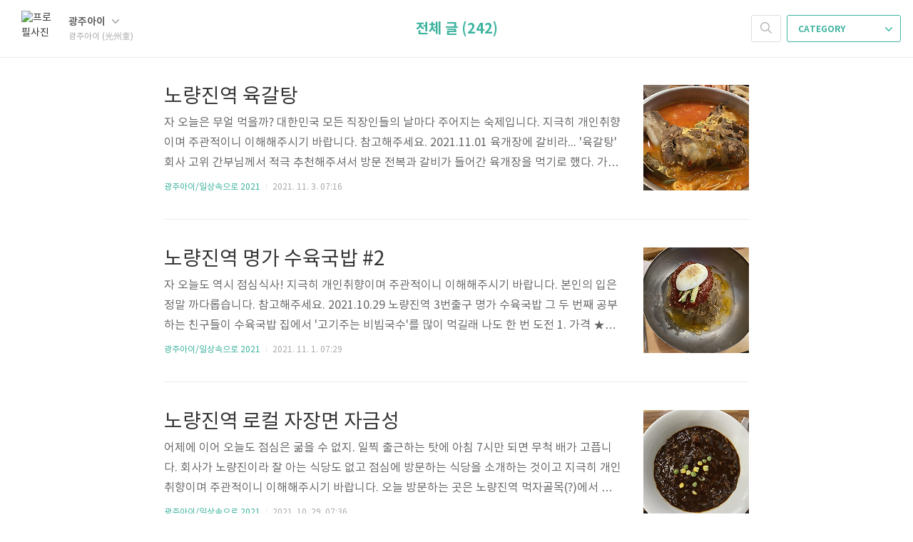

--- FILE ---
content_type: text/html;charset=UTF-8
request_url: https://hanssomi.kr/?page=3
body_size: 33276
content:
<!doctype html>
<html lang="ko">

                                                                <head>
                <script type="text/javascript">if (!window.T) { window.T = {} }
window.T.config = {"TOP_SSL_URL":"https://www.tistory.com","PREVIEW":false,"ROLE":"guest","PREV_PAGE":"","NEXT_PAGE":"","BLOG":{"id":10358,"name":"chmod777","title":"광주아이 (光州童)","isDormancy":false,"nickName":"광주아이","status":"open","profileStatus":"normal"},"NEED_COMMENT_LOGIN":false,"COMMENT_LOGIN_CONFIRM_MESSAGE":"","LOGIN_URL":"https://www.tistory.com/auth/login/?redirectUrl=https://hanssomi.kr/","DEFAULT_URL":"https://hanssomi.kr","USER":{"name":null,"homepage":null,"id":0,"profileImage":null},"SUBSCRIPTION":{"status":"none","isConnected":false,"isPending":false,"isWait":false,"isProcessing":false,"isNone":true},"IS_LOGIN":false,"HAS_BLOG":false,"IS_SUPPORT":false,"IS_SCRAPABLE":false,"TOP_URL":"http://www.tistory.com","JOIN_URL":"https://www.tistory.com/member/join","PHASE":"prod","ROLE_GROUP":"visitor"};
window.T.entryInfo = null;
window.appInfo = {"domain":"tistory.com","topUrl":"https://www.tistory.com","loginUrl":"https://www.tistory.com/auth/login","logoutUrl":"https://www.tistory.com/auth/logout"};
window.initData = {};

window.TistoryBlog = {
    basePath: "",
    url: "https://hanssomi.kr",
    tistoryUrl: "https://chmod777.tistory.com",
    manageUrl: "https://chmod777.tistory.com/manage",
    token: "MxPv3iTLIZ8Jf6lbFLWnTBPjSvFKsws11xINKX6HuJP0rQUz2C0GFUhINOmThMCl"
};
var servicePath = "";
var blogURL = "";</script>

                
                
                        <!-- BusinessLicenseInfo - START -->
        
            <link href="https://tistory1.daumcdn.net/tistory_admin/userblog/userblog-7c7a62cfef2026f12ec313f0ebcc6daafb4361d7/static/plugin/BusinessLicenseInfo/style.css" rel="stylesheet" type="text/css"/>

            <script>function switchFold(entryId) {
    var businessLayer = document.getElementById("businessInfoLayer_" + entryId);

    if (businessLayer) {
        if (businessLayer.className.indexOf("unfold_license") > 0) {
            businessLayer.className = "business_license_layer";
        } else {
            businessLayer.className = "business_license_layer unfold_license";
        }
    }
}
</script>

        
        <!-- BusinessLicenseInfo - END -->
        <!-- CommentCaptcha - START -->
        <link href="https://tistory1.daumcdn.net/tistory_admin/userblog/userblog-7c7a62cfef2026f12ec313f0ebcc6daafb4361d7/static/plugin/CommentCaptcha/style.css" rel="stylesheet" type="text/css"/>
<script type="text/javascript">var needCommentCaptcha = true;
var commentCaptchaType = 'bottom';</script>

        <!-- CommentCaptcha - END -->

<!-- System - START -->

<!-- System - END -->

        <!-- TistoryProfileLayer - START -->
        <link href="https://tistory1.daumcdn.net/tistory_admin/userblog/userblog-7c7a62cfef2026f12ec313f0ebcc6daafb4361d7/static/plugin/TistoryProfileLayer/style.css" rel="stylesheet" type="text/css"/>
<script type="text/javascript" src="https://tistory1.daumcdn.net/tistory_admin/userblog/userblog-7c7a62cfef2026f12ec313f0ebcc6daafb4361d7/static/plugin/TistoryProfileLayer/script.js"></script>

        <!-- TistoryProfileLayer - END -->

                
                <meta http-equiv="X-UA-Compatible" content="IE=Edge">
<meta name="format-detection" content="telephone=no">
<script src="//t1.daumcdn.net/tistory_admin/lib/jquery/jquery-3.5.1.min.js" integrity="sha256-9/aliU8dGd2tb6OSsuzixeV4y/faTqgFtohetphbbj0=" crossorigin="anonymous"></script>
<script type="text/javascript" src="//t1.daumcdn.net/tiara/js/v1/tiara-1.2.0.min.js"></script><meta name="referrer" content="always"/>
<meta name="google-adsense-platform-account" content="ca-host-pub-9691043933427338"/>
<meta name="google-adsense-platform-domain" content="tistory.com"/>
<meta name="description" content="광주아이"/>

    <!-- BEGIN OPENGRAPH -->
    <meta property="og:type" content="website"/>
<meta property="og:url" content="https://hanssomi.kr"/>
<meta property="og:site_name" content="광주아이 (光州童)"/>
<meta property="og:title" content="광주아이 (光州童)"/>
<meta property="og:description" content="광주아이"/>
<meta property="og:image" content="https://img1.daumcdn.net/thumb/R800x0/?scode=mtistory2&fname=https%3A%2F%2Ft1.daumcdn.net%2Fcfile%2Ftistory%2F233F8D4A5538BE6121"/>
<meta property="og:article:author" content="'광주아이'"/>
    <!-- END OPENGRAPH -->

    <!-- BEGIN TWITTERCARD -->
    <meta name="twitter:card" content="summary_large_image"/>
<meta name="twitter:site" content="@TISTORY"/>
<meta name="twitter:title" content="광주아이 (光州童)"/>
<meta name="twitter:description" content="광주아이"/>
<meta property="twitter:image" content="https://img1.daumcdn.net/thumb/R800x0/?scode=mtistory2&fname=https%3A%2F%2Ft1.daumcdn.net%2Fcfile%2Ftistory%2F233F8D4A5538BE6121"/>
    <!-- END TWITTERCARD -->
<script type="module" src="https://tistory1.daumcdn.net/tistory_admin/userblog/userblog-7c7a62cfef2026f12ec313f0ebcc6daafb4361d7/static/pc/dist/index.js" defer=""></script>
<script type="text/javascript" src="https://tistory1.daumcdn.net/tistory_admin/userblog/userblog-7c7a62cfef2026f12ec313f0ebcc6daafb4361d7/static/pc/dist/index-legacy.js" defer="" nomodule="true"></script>
<script type="text/javascript" src="https://tistory1.daumcdn.net/tistory_admin/userblog/userblog-7c7a62cfef2026f12ec313f0ebcc6daafb4361d7/static/pc/dist/polyfills-legacy.js" defer="" nomodule="true"></script>
<link rel="icon" sizes="any" href="https://t1.daumcdn.net/tistory_admin/favicon/tistory_favicon_32x32.ico"/>
<link rel="icon" type="image/svg+xml" href="https://t1.daumcdn.net/tistory_admin/top_v2/bi-tistory-favicon.svg"/>
<link rel="apple-touch-icon" href="https://t1.daumcdn.net/tistory_admin/top_v2/tistory-apple-touch-favicon.png"/>
<link rel="stylesheet" type="text/css" href="https://t1.daumcdn.net/tistory_admin/www/style/font.css"/>
<link rel="stylesheet" type="text/css" href="https://tistory1.daumcdn.net/tistory_admin/userblog/userblog-7c7a62cfef2026f12ec313f0ebcc6daafb4361d7/static/style/content.css"/>
<link rel="stylesheet" type="text/css" href="https://tistory1.daumcdn.net/tistory_admin/userblog/userblog-7c7a62cfef2026f12ec313f0ebcc6daafb4361d7/static/pc/dist/index.css"/>
<script type="text/javascript">(function() {
    var tjQuery = jQuery.noConflict(true);
    window.tjQuery = tjQuery;
    window.orgjQuery = window.jQuery; window.jQuery = tjQuery;
    window.jQuery = window.orgjQuery; delete window.orgjQuery;
})()</script>
<script type="text/javascript" src="https://tistory1.daumcdn.net/tistory_admin/userblog/userblog-7c7a62cfef2026f12ec313f0ebcc6daafb4361d7/static/script/base.js"></script>
<script type="text/javascript" src="//developers.kakao.com/sdk/js/kakao.min.js"></script>

                
	<meta charset="UTF-8">
	<meta name="viewport" content="user-scalable=no, initial-scale=1.0, maximum-scale=1.0, minimum-scale=1.0, width=device-width">
	<meta name="naver-site-verification" content="775f58140c5d9a1c4523e5c1f8d6087706dc5ec9"/>
	<title>광주아이 (光州童)</title>
	<link rel="alternate" type="application/rss+xml" title="광주아이 (光州童)" href="https://chmod777.tistory.com/rss" />

	<link rel="stylesheet" href="https://tistory1.daumcdn.net/tistory/10358/skin/style.css?_version_=1490696769">
	<link rel="stylesheet" href="https://tistory1.daumcdn.net/tistory/10358/skin/images/font.css?_version_=1490696769">

	<!--[if lt IE 9]>
    <script src="https://ajax.googleapis.com/ajax/libs/jquery/1.11.3/jquery.min.js"></script>
	<![endif]-->
	<!--[if gte IE 9]><!-->
	<script src="https://ajax.googleapis.com/ajax/libs/jquery/2.1.4/jquery.min.js"></script>
	<!--<![endif]-->

                
                
                <link rel="stylesheet" type="text/css" href="https://tistory1.daumcdn.net/tistory_admin/userblog/userblog-7c7a62cfef2026f12ec313f0ebcc6daafb4361d7/static/style/revenue.css"/>
<link rel="canonical" href="https://hanssomi.kr"/>

<!-- BEGIN STRUCTURED_DATA -->
<script type="application/ld+json">
    {"@context":"http://schema.org","@type":"WebSite","url":"/","potentialAction":{"@type":"SearchAction","target":"/search/{search_term_string}","query-input":"required name=search_term_string"}}
</script>
<!-- END STRUCTURED_DATA -->
<link rel="stylesheet" type="text/css" href="https://tistory1.daumcdn.net/tistory_admin/userblog/userblog-7c7a62cfef2026f12ec313f0ebcc6daafb4361d7/static/style/dialog.css"/>
<link rel="stylesheet" type="text/css" href="//t1.daumcdn.net/tistory_admin/www/style/top/font.css"/>
<link rel="stylesheet" type="text/css" href="https://tistory1.daumcdn.net/tistory_admin/userblog/userblog-7c7a62cfef2026f12ec313f0ebcc6daafb4361d7/static/style/postBtn.css"/>
<link rel="stylesheet" type="text/css" href="https://tistory1.daumcdn.net/tistory_admin/userblog/userblog-7c7a62cfef2026f12ec313f0ebcc6daafb4361d7/static/style/tistory.css"/>
<script type="text/javascript" src="https://tistory1.daumcdn.net/tistory_admin/userblog/userblog-7c7a62cfef2026f12ec313f0ebcc6daafb4361d7/static/script/common.js"></script>

                
                </head>

                                                <body id="tt-body-index">
                
                
                

	<div id="dkIndex">
		<a href="#dkBody">본문 바로가기</a>
		<a href="#dkGnb">메뉴 바로가기</a>
	</div>

	<div id="dkWrap" class="wrap_skin ">
		<div id="dkHead" role="banner" class="area_head ">
			<h1 class="screen_out">광주아이 (光州童)</h1>
			<div class="area_profile ">
				<a class="link_profile" href="/"><img src="https://t1.daumcdn.net/cfile/tistory/233F8D4A5538BE6121" width="50" height="50" class="img_profile" alt="프로필사진"></a>
				<div class="info_profile">
					<button type="button" class="btn_name">광주아이
						<span class="ico_skin ico_name"></span>
					</button>
					<ul class="list_name">
						<li><a href="https://chmod777.tistory.com/manage/entry/post" class="link_name">글쓰기</a></li>
						<li><a href="https://chmod777.tistory.com/manage" class="link_name">관리</a></li>
						<li class="box_division"><a href="https://chmod777.tistory.com/tag" class="link_name">태그</a></li>
						<li><a href="https://chmod777.tistory.com/guestbook" class="link_name">방명록</a></li>
						<li><a href="https://chmod777.tistory.com/rss" class="link_name">RSS</a></li>
					</ul>
					<p class="txt_condition">광주아이 (光州童)</p>
				</div>
			</div>

			<button type="button" class="btn_menu">
				<span class="ico_skin ico_menu">카테고리 메뉴열기</span>
			</button>
		</div>

		<div class="dimmed_layer"></div>

		<button type="button" class="btn_close">
			<span class="ico_skin ico_close">닫기</span>
		</button>

		<div class="area_menu">
			
				<div class="area_search">
					<button type="button" class="btn_search">
						<span class="ico_skin ico_search">검색하기</span>
					</button>
					<form action="#" method="get" class="frm_search" onsubmit="try {
    window.location.href = '/search' + '/' + looseURIEncode(document.getElementsByName('search')[0].value);
    document.getElementsByName('search')[0].value = '';
    return false;
} catch (e) {}">
						<fieldset>
							<legend class="screen_out">검색하기 폼</legend>
							<label for="tfSearch" class="ico_skin lab_search">검색하기</label>
							<input type="text" name="search" value="" class="tf_search">
						</fieldset>
					</form>
				</div>
			

			<div role="navigation" class="area_navi">
				<button type="button" class="btn_cate">CATEGORY <span class="ico_skin ico_cate"></span></button>

				<div class="list_cate">
					<ul class="tt_category"><li class=""><a href="/category" class="link_tit"> 광주아이 세상 <span class="c_cnt">(242)</span> </a>
  <ul class="category_list"><li class=""><a href="/category/%EA%B4%91%EC%A3%BC%EC%95%84%EC%9D%B4" class="link_item"> 광주아이 <span class="c_cnt">(37)</span> </a>
  <ul class="sub_category_list"><li class=""><a href="/category/%EA%B4%91%EC%A3%BC%EC%95%84%EC%9D%B4/%EC%BA%A0%ED%95%91%EC%86%8D%EC%9C%BC%EB%A1%9C%202024" class="link_sub_item"> 캠핑속으로 2024 <span class="c_cnt">(0)</span> </a></li>
<li class=""><a href="/category/%EA%B4%91%EC%A3%BC%EC%95%84%EC%9D%B4/%EB%8F%85%EC%84%9C%EC%86%8D%EC%9C%BC%EB%A1%9C%202021" class="link_sub_item"> 독서속으로 2021 <span class="c_cnt">(3)</span> </a></li>
<li class=""><a href="/category/%EA%B4%91%EC%A3%BC%EC%95%84%EC%9D%B4/%EC%9D%BC%EC%83%81%EC%86%8D%EC%9C%BC%EB%A1%9C%202021" class="link_sub_item"> 일상속으로 2021 <span class="c_cnt">(7)</span> </a></li>
<li class=""><a href="/category/%EA%B4%91%EC%A3%BC%EC%95%84%EC%9D%B4/%EC%B9%B4%EB%8B%88%EB%B0%9C%EC%86%8D%EC%9C%BC%EB%A1%9C%202021" class="link_sub_item"> 카니발속으로 2021 <span class="c_cnt">(0)</span> </a></li>
<li class=""><a href="/category/%EA%B4%91%EC%A3%BC%EC%95%84%EC%9D%B4/%ED%9A%8C%EC%82%AC%EC%9D%B4%EC%95%BC%EA%B8%B0" class="link_sub_item"> 회사이야기 <span class="c_cnt">(0)</span> </a></li>
<li class=""><a href="/category/%EA%B4%91%EC%A3%BC%EC%95%84%EC%9D%B4/%EB%B0%94%EA%B9%A5%EA%B5%AC%EA%B2%BD" class="link_sub_item"> 바깥구경 <span class="c_cnt">(0)</span> </a></li>
</ul>
</li>
<li class=""><a href="/category/%EC%9D%BC%EC%83%81" class="link_item"> 일상 <span class="c_cnt">(44)</span> </a>
  <ul class="sub_category_list"><li class=""><a href="/category/%EC%9D%BC%EC%83%81/%EC%9D%BC%EC%83%81%202019" class="link_sub_item"> 일상 2019 <span class="c_cnt">(0)</span> </a></li>
<li class=""><a href="/category/%EC%9D%BC%EC%83%81/%EC%9D%BC%EC%83%81%202016" class="link_sub_item"> 일상 2016 <span class="c_cnt">(5)</span> </a></li>
<li class=""><a href="/category/%EC%9D%BC%EC%83%81/%EC%9D%BC%EC%83%81%202015" class="link_sub_item"> 일상 2015 <span class="c_cnt">(0)</span> </a></li>
<li class=""><a href="/category/%EC%9D%BC%EC%83%81/%EC%9D%BC%EC%83%81%202014" class="link_sub_item"> 일상 2014 <span class="c_cnt">(3)</span> </a></li>
<li class=""><a href="/category/%EC%9D%BC%EC%83%81/%EC%9D%BC%EC%83%81%202013" class="link_sub_item"> 일상 2013 <span class="c_cnt">(1)</span> </a></li>
<li class=""><a href="/category/%EC%9D%BC%EC%83%81/%EC%9D%BC%EC%83%81%202012" class="link_sub_item"> 일상 2012 <span class="c_cnt">(3)</span> </a></li>
<li class=""><a href="/category/%EC%9D%BC%EC%83%81/%EC%9D%BC%EC%83%81%202011" class="link_sub_item"> 일상 2011 <span class="c_cnt">(2)</span> </a></li>
<li class=""><a href="/category/%EC%9D%BC%EC%83%81/%EC%9D%BC%EC%83%81%202010" class="link_sub_item"> 일상 2010 <span class="c_cnt">(5)</span> </a></li>
<li class=""><a href="/category/%EC%9D%BC%EC%83%81/%EC%9D%BC%EC%83%81%202009" class="link_sub_item"> 일상 2009 <span class="c_cnt">(15)</span> </a></li>
<li class=""><a href="/category/%EC%9D%BC%EC%83%81/%EC%9D%BC%EC%83%81%202008" class="link_sub_item"> 일상 2008 <span class="c_cnt">(10)</span> </a></li>
</ul>
</li>
<li class=""><a href="/category/%EB%AA%A8%EB%B0%94%EC%9D%BC" class="link_item"> 모바일 <span class="c_cnt">(12)</span> </a>
  <ul class="sub_category_list"><li class=""><a href="/category/%EB%AA%A8%EB%B0%94%EC%9D%BC/%EC%95%88%EB%93%9C%EB%A1%9C%EC%9D%B4%EB%93%9C" class="link_sub_item"> 안드로이드 <span class="c_cnt">(5)</span> </a></li>
<li class=""><a href="/category/%EB%AA%A8%EB%B0%94%EC%9D%BC/%EC%95%84%EC%9D%B4%ED%8F%B0" class="link_sub_item"> 아이폰 <span class="c_cnt">(2)</span> </a></li>
<li class=""><a href="/category/%EB%AA%A8%EB%B0%94%EC%9D%BC/%EB%AA%A8%EB%B0%94%EC%9D%BC" class="link_sub_item"> 모바일 <span class="c_cnt">(5)</span> </a></li>
</ul>
</li>
<li class=""><a href="/category/%EA%B0%80%EC%A1%B1" class="link_item"> 가족 <span class="c_cnt">(13)</span> </a></li>
<li class=""><a href="/category/%EB%B0%B0%EC%8A%A4%EB%82%9A%EC%8B%9C" class="link_item"> 배스낚시 <span class="c_cnt">(5)</span> </a></li>
<li class=""><a href="/category/%EB%B0%94%EB%8B%A4%EB%82%9A%EC%8B%9C" class="link_item"> 바다낚시 <span class="c_cnt">(4)</span> </a></li>
<li class=""><a href="/category/%EC%99%80%EC%9A%B0%ED%95%B4%EC%BB%A4" class="link_item"> 와우해커 <span class="c_cnt">(27)</span> </a></li>
<li class=""><a href="/category/%ED%95%B4%EC%BB%A4%EB%A1%9C%EA%B7%B8%EC%9D%B8" class="link_item"> 해커로그인 <span class="c_cnt">(9)</span> </a></li>
<li class=""><a href="/category/%EC%82%AC%EC%A7%84%EC%86%8D%EC%9C%BC%EB%A1%9C" class="link_item"> 사진속으로 <span class="c_cnt">(0)</span> </a>
  <ul class="sub_category_list"><li class=""><a href="/category/%EC%82%AC%EC%A7%84%EC%86%8D%EC%9C%BC%EB%A1%9C/%EC%B9%B4%EB%A9%94%EB%9D%BC" class="link_sub_item"> 카메라 <span class="c_cnt">(0)</span> </a></li>
<li class=""><a href="/category/%EC%82%AC%EC%A7%84%EC%86%8D%EC%9C%BC%EB%A1%9C/%EB%A0%8C%EC%A6%88" class="link_sub_item"> 렌즈 <span class="c_cnt">(0)</span> </a></li>
</ul>
</li>
<li class=""><a href="/category/5D%20Mark%20II" class="link_item"> 5D Mark II <span class="c_cnt">(18)</span> </a></li>
<li class=""><a href="/category/%EA%B3%B5%EB%B6%80" class="link_item"> 공부 <span class="c_cnt">(15)</span> </a>
  <ul class="sub_category_list"><li class=""><a href="/category/%EA%B3%B5%EB%B6%80/Windows%206.0.6001" class="link_sub_item"> Windows 6.0.6001 <span class="c_cnt">(2)</span> </a></li>
<li class=""><a href="/category/%EA%B3%B5%EB%B6%80/%EC%9E%90%EB%A3%8C" class="link_sub_item"> 자료 <span class="c_cnt">(5)</span> </a></li>
<li class=""><a href="/category/%EA%B3%B5%EB%B6%80/%EC%BD%94%EB%93%9C" class="link_sub_item"> 코드 <span class="c_cnt">(8)</span> </a></li>
<li class=""><a href="/category/%EA%B3%B5%EB%B6%80/%EB%A6%AC%EB%B2%84%EC%8B%B1" class="link_sub_item"> 리버싱 <span class="c_cnt">(0)</span> </a></li>
</ul>
</li>
<li class=""><a href="/category/%EC%98%81%ED%99%94%20%26%20%EB%93%9C%EB%9D%BC%EB%A7%88" class="link_item"> 영화 &amp; 드라마 <span class="c_cnt">(16)</span> </a></li>
<li class=""><a href="/category/%EA%B8%B0%ED%83%80" class="link_item"> 기타 <span class="c_cnt">(40)</span> </a></li>
<li class=""><a href="/category/%EB%8F%99%EC%98%81%EC%83%81" class="link_item"> 동영상 <span class="c_cnt">(2)</span> </a></li>
</ul>
</li>
</ul>


					<ul class="menu_profile">
						<li><a href="https://chmod777.tistory.com/guestbook">방명록</a></li>
					</ul>
				</div>
			</div>
		</div>

		<hr class="hide">

		
			<div class="area_list">
				<div class="tit_category">
					<a class="link_category">전체 글 (242)</a>
				</div>
			</div>
		

		<div id="dkContent" class="cont_skin" role="main">
			<div id="cMain">

				

				

				            
                
	<div id="mArticle" class="article_skin">

		
			<div class="list_content">
				
					<a href="/258" class="thumbnail_post"><img src="//i1.daumcdn.net/thumb/C148x148/?fname=https%3A%2F%2Fblog.kakaocdn.net%2Fdna%2FeaaJHx%2FbtrjHUnOO2v%2FAAAAAAAAAAAAAAAAAAAAAHU3iWQ06Ktp6MQHKTXpjPiMZrO8BIa2mdlrlTE1KuiF%2Fimg.png%3Fcredential%3DyqXZFxpELC7KVnFOS48ylbz2pIh7yKj8%26expires%3D1769871599%26allow_ip%3D%26allow_referer%3D%26signature%3DcfC8E1KpREfit5kn%252BttDPB3BFZQ%253D"></a>
				
				<a href="/258" class="link_post">
					<strong class="tit_post">노량진역 육갈탕</strong>
					<p class="txt_post">자 오늘은 무얼 먹을까? 대한민국 모든 직장인들의 날마다 주어지는 숙제입니다. 지극히 개인취향이며 주관적이니 이해해주시기 바랍니다. 참고해주세요. 2021.11.01 육개장에 갈비라... '육갈탕' 회사 고위 간부님께서 적극 추천해주셔서 방문 전복과 갈비가 들어간 육개장을 먹기로 했다. 가격은 비쌈 1. 가격 ★★★☆☆ 2. 친절도 ★★★☆☆ 3. 맛 ★★★☆☆ 4. 위치 ★★★★☆ 5. 총평 ★★★☆☆ 추천으로 방문하였다. 음..... 그냥 머 그저 그렇다. 노량진의 특징 기대했던 것보다 가성비가 그렇게 좋지가 않다. 첫 번째. 무조건 셀프 두 번째. 사장님들의 인성 좋지 않음 세 번째. 맛 평범함 네 번째. 차라리 컵밥이 낫다. 맛..... 그냥 머 그저 그렇다. 먹을만 하다. 오늘도 내 돈 내 산 ..</p>
				</a>
				<div class="detail_info">
					<a href="/category/%EA%B4%91%EC%A3%BC%EC%95%84%EC%9D%B4/%EC%9D%BC%EC%83%81%EC%86%8D%EC%9C%BC%EB%A1%9C%202021" class="link_cate">광주아이/일상속으로 2021</a>
					<span class="txt_bar"></span>
					2021. 11. 3. 07:16
				</div>
			</div>
		

		
	</div>

                
            
                
	<div id="mArticle" class="article_skin">

		
			<div class="list_content">
				
					<a href="/257" class="thumbnail_post"><img src="//i1.daumcdn.net/thumb/C148x148/?fname=https%3A%2F%2Fblog.kakaocdn.net%2Fdna%2Fbpo9Sc%2FbtrjmV8Dys4%2FAAAAAAAAAAAAAAAAAAAAAAGsqY-xuePiCuTuusOXnWYJz9OM4McKFmOBqZ9HvaI7%2Fimg.png%3Fcredential%3DyqXZFxpELC7KVnFOS48ylbz2pIh7yKj8%26expires%3D1769871599%26allow_ip%3D%26allow_referer%3D%26signature%3DJh3%252BT7tqJjXeLkMAQEbnthIk3t4%253D"></a>
				
				<a href="/257" class="link_post">
					<strong class="tit_post">노량진역 명가 수육국밥 #2</strong>
					<p class="txt_post">자 오늘도 역시 점심식사! 지극히 개인취향이며 주관적이니 이해해주시기 바랍니다. 본인의 입은 정말 까다롭습니다. 참고해주세요. 2021.10.29 노량진역 3번출구 명가 수육국밥 그 두 번째 공부하는 친구들이 수육국밥 집에서 '고기주는 비빔국수'를 많이 먹길래 나도 한 번 도전 1. 가격 ★★★☆☆ 2. 친절도 ★★★☆☆ 3. 맛 ★★★★☆ 4. 위치 ★★★★☆ 5. 총평 ★★★★☆ 음 오늘 가성비는 그렇게 좋지 않았습니다. 고기주는 비빔국수 곱배기를 시켰으나 양은 그렇게 많아보이진 않네요. 김치 역시나 맛있다. 수육에 어울리는 김치이다. p.s 지극히 주관적이며 개인 취향입니다. 내 돈주고 먹은 점심식사. 끝.</p>
				</a>
				<div class="detail_info">
					<a href="/category/%EA%B4%91%EC%A3%BC%EC%95%84%EC%9D%B4/%EC%9D%BC%EC%83%81%EC%86%8D%EC%9C%BC%EB%A1%9C%202021" class="link_cate">광주아이/일상속으로 2021</a>
					<span class="txt_bar"></span>
					2021. 11. 1. 07:29
				</div>
			</div>
		

		
	</div>

                
            
                
	<div id="mArticle" class="article_skin">

		
			<div class="list_content">
				
					<a href="/256" class="thumbnail_post"><img src="//i1.daumcdn.net/thumb/C148x148/?fname=https%3A%2F%2Fblog.kakaocdn.net%2Fdna%2Fv3ZE7%2FbtrjfCTUUX9%2FAAAAAAAAAAAAAAAAAAAAAOgD5VoL3deRuU38cVHgkkX72raQAtVvAaO1aCaznHRK%2Fimg.png%3Fcredential%3DyqXZFxpELC7KVnFOS48ylbz2pIh7yKj8%26expires%3D1769871599%26allow_ip%3D%26allow_referer%3D%26signature%3DcrFqWwyHcIkmCTN3dl7UfDDcAQ4%253D"></a>
				
				<a href="/256" class="link_post">
					<strong class="tit_post">노량진역 로컬 자장면 자금성</strong>
					<p class="txt_post">어제에 이어 오늘도 점심은 굶을 수 없지. 일찍 출근하는 탓에 아침 7시만 되면 무척 배가 고픕니다. 회사가 노량진이라 잘 아는 식당도 없고 점심에 방문하는 식당을 소개하는 것이고 지극히 개인취향이며 주관적이니 이해해주시기 바랍니다. 오늘 방문하는 곳은 노량진역 먹자골목(?)에서 한 참들어가야 만날 수 있는 '자금성' 아.... 방문 전 꼭 전화해보고 가세요. 사장님 쉬시고 싶을 때 쉬십니다. 본인의 입은 정말 까다롭습니다. 참고해주세요. 2021.10.28 노량진역 3번출구 자금성 1. 가격 ★★★★★ 2. 친절도 ★★★☆☆ 3. 맛 ★★★★☆ 4. 위치 ★★★☆☆ 5. 총평 ★★★★☆ 가성비 그저 그렇습니다. 그 가격에 그 양. 여러명 가기엔 비좁습니다. 로컬 중국집 느낌 있어서 기대를 하고 갔습니다..</p>
				</a>
				<div class="detail_info">
					<a href="/category/%EA%B4%91%EC%A3%BC%EC%95%84%EC%9D%B4/%EC%9D%BC%EC%83%81%EC%86%8D%EC%9C%BC%EB%A1%9C%202021" class="link_cate">광주아이/일상속으로 2021</a>
					<span class="txt_bar"></span>
					2021. 10. 29. 07:36
				</div>
			</div>
		

		
	</div>

                
            

				

				


				
					<div class="area_paging area_paging_list">
						<span class="inner_paging">
							<a href="/?page=2" class="ico_skin link_prev ">이전</a>
							
								<a href="/?page=1" class="link_page"><span class="">1</span></a>
							
								<a href="/?page=2" class="link_page"><span class="">2</span></a>
							
								<a href="/?page=3" class="link_page"><span class="selected">3</span></a>
							
								<a href="/?page=4" class="link_page"><span class="">4</span></a>
							
								<a href="/?page=5" class="link_page"><span class="">5</span></a>
							
								<a href="/?page=6" class="link_page"><span class="">6</span></a>
							
								<a  class="link_page"><span class="">···</span></a>
							
								<a href="/?page=81" class="link_page"><span class="">81</span></a>
							
							<a href="/?page=4" class="ico_skin link_next ">다음</a>
						</span>
					</div>

					<div class="area_paging area_paging_simple">
						<div class="inner_paging">
							<a href="/?page=2" class="link_prev ">
								<span class="ico_skin ico_prev"></span>이전
							</a>

							<a href="/?page=4" class="link_next ">
								다음<span class="ico_skin ico_next"></span>
							</a>
						</div>
					</div>
				


				<div id="mEtc" class="wrap_etc">
					<div class="inner_aside">
						
							<!-- 공지사항 -->
								
									<div class="box_aside">
										<strong>공지사항</strong>
										<ul class="list_board">
											
										</ul>
									</div>
								
							
							<!-- 최근에 올라온 글 -->
							<div class="box_aside">
								<strong>최근에 올라온 글</strong>
								<ul class="list_board">
									
								</ul>
							</div>
							
							<!-- 최근에 달린 댓글 -->
								<div class="box_aside">
									<strong>최근에 달린 댓글</strong>
									<ul class="list_board">
										
									</ul>
								</div>
							
							<!-- 방문자수 -->
								<div class="box_aside lst">
									<dl class="list_total">
										<dt>Total</dt>
										<dd></dd>
									</dl>
									<dl class="list_visitor">
										<dt>Today</dt>
										<dd></dd>
									</dl>
									<dl class="list_visitor">
										<dt>Yesterday</dt>
										<dd></dd>
									</dl>
								</div>
							
							<!-- 링크 -->
								<div class="box_aside">
									<strong>링크</strong>
									<ul class="list_board">
										
											<li><a href="http://blog.naver.com/dccmmm" class="link_board" target="_blank">울어야옹아의 모르는 사이에 조금씩</a></li>
										
									</ul>
								</div>
							
							<!-- 달력 -->
							<div class="box_aside">
							<table class="tt-calendar" cellpadding="0" cellspacing="1" style="width: 100%; table-layout: fixed">
  <caption class="cal_month"><a href="/archive/202512" title="1개월 앞의 달력을 보여줍니다.">«</a> &nbsp; <a href="/archive/202601" title="현재 달의 달력을 보여줍니다.">2026/01</a> &nbsp; <a href="/archive/202602" title="1개월 뒤의 달력을 보여줍니다.">»</a></caption>
  <thead>
    <tr>
      <th class="cal_week2">일</th>
      <th class="cal_week1">월</th>
      <th class="cal_week1">화</th>
      <th class="cal_week1">수</th>
      <th class="cal_week1">목</th>
      <th class="cal_week1">금</th>
      <th class="cal_week1">토</th>
    </tr>
  </thead>
  <tbody>
    <tr class="cal_week cal_current_week">
      <td class="cal_day1 cal_day2"> </td>
      <td class="cal_day1 cal_day2"> </td>
      <td class="cal_day1 cal_day2"> </td>
      <td class="cal_day1 cal_day2"> </td>
      <td class="cal_day cal_day3">1</td>
      <td class="cal_day cal_day3">2</td>
      <td class="cal_day cal_day3">3</td>
    </tr>
    <tr class="cal_week">
      <td class="cal_day cal_day3 cal_day_sunday">4</td>
      <td class="cal_day cal_day3">5</td>
      <td class="cal_day cal_day3">6</td>
      <td class="cal_day cal_day3">7</td>
      <td class="cal_day cal_day3">8</td>
      <td class="cal_day cal_day3">9</td>
      <td class="cal_day cal_day3">10</td>
    </tr>
    <tr class="cal_week">
      <td class="cal_day cal_day3 cal_day_sunday">11</td>
      <td class="cal_day cal_day3">12</td>
      <td class="cal_day cal_day3">13</td>
      <td class="cal_day cal_day3">14</td>
      <td class="cal_day cal_day3">15</td>
      <td class="cal_day cal_day3">16</td>
      <td class="cal_day cal_day3">17</td>
    </tr>
    <tr class="cal_week">
      <td class="cal_day cal_day3 cal_day_sunday">18</td>
      <td class="cal_day cal_day3">19</td>
      <td class="cal_day cal_day3">20</td>
      <td class="cal_day cal_day3">21</td>
      <td class="cal_day cal_day3">22</td>
      <td class="cal_day cal_day3">23</td>
      <td class="cal_day cal_day3">24</td>
    </tr>
    <tr class="cal_week">
      <td class="cal_day cal_day4 cal_day_sunday">25</td>
      <td class="cal_day cal_day3">26</td>
      <td class="cal_day cal_day3">27</td>
      <td class="cal_day cal_day3">28</td>
      <td class="cal_day cal_day3">29</td>
      <td class="cal_day cal_day3">30</td>
      <td class="cal_day cal_day3">31</td>
    </tr>
  </tbody>
</table>
							</div>
							
							<!-- 글 보관함 -->
								<div class="box_aside lst">
									<strong>글 보관함</strong>
									<ul class="list_keep">
										
									</ul>
								</div>
							
					</div>
				</div>
			</div>
		</div>
		<hr class="hide">
		<div id="dkFoot" role="contentinfo" class="area_foot">
			Blog is powered by
			<em class="emph_t">Tistory</em> / Designed by
			<em class="emph_t">Tistory</em>
		</div>
	</div>


<script src="https://tistory1.daumcdn.net/tistory/10358/skin/images/script.js?_version_=1490696769"></script>
<script>
(function($) {
	$.Area.init();
})(jQuery);
</script>

<div class="#menubar menu_toolbar ">
  <h2 class="screen_out">티스토리툴바</h2>
</div>
<div class="#menubar menu_toolbar "></div>
<div class="layer_tooltip">
  <div class="inner_layer_tooltip">
    <p class="desc_g"></p>
  </div>
</div>
<div id="editEntry" style="position:absolute;width:1px;height:1px;left:-100px;top:-100px"></div>


                        <!-- CallBack - START -->
        <script>                    (function () { 
                        var blogTitle = '광주아이 (光州童)';
                        
                        (function () {
    function isShortContents () {
        return window.getSelection().toString().length < 30;
    }
    function isCommentLink (elementID) {
        return elementID === 'commentLinkClipboardInput'
    }

    function copyWithSource (event) {
        if (isShortContents() || isCommentLink(event.target.id)) {
            return;
        }
        var range = window.getSelection().getRangeAt(0);
        var contents = range.cloneContents();
        var temp = document.createElement('div');

        temp.appendChild(contents);

        var url = document.location.href;
        var decodedUrl = decodeURI(url);
        var postfix = ' [' + blogTitle + ':티스토리]';

        event.clipboardData.setData('text/plain', temp.innerText + '\n출처: ' + decodedUrl + postfix);
        event.clipboardData.setData('text/html', '<pre data-ke-type="codeblock">' + temp.innerHTML + '</pre>' + '출처: <a href="' + url + '">' + decodedUrl + '</a>' + postfix);
        event.preventDefault();
    }

    document.addEventListener('copy', copyWithSource);
})()

                    })()</script>

        <!-- CallBack - END -->

<!-- RainbowLink - START -->
<script type="text/javascript" src="https://tistory1.daumcdn.net/tistory_admin/userblog/userblog-7c7a62cfef2026f12ec313f0ebcc6daafb4361d7/static/plugin/RainbowLink/script.js"></script>

<!-- RainbowLink - END -->

                
                <div style="margin:0; padding:0; border:none; background:none; float:none; clear:none; z-index:0"></div>
<script type="text/javascript" src="https://tistory1.daumcdn.net/tistory_admin/userblog/userblog-7c7a62cfef2026f12ec313f0ebcc6daafb4361d7/static/script/common.js"></script>
<script type="text/javascript">window.roosevelt_params_queue = window.roosevelt_params_queue || [{channel_id: 'dk', channel_label: '{tistory}'}]</script>
<script type="text/javascript" src="//t1.daumcdn.net/midas/rt/dk_bt/roosevelt_dk_bt.js" async="async"></script>

                
                <script>window.tiara = {"svcDomain":"user.tistory.com","section":"블로그","trackPage":"블로그홈_보기","page":"블로그홈","key":"10358","customProps":{"userId":"0","blogId":"10358","entryId":"null","role":"guest","trackPage":"블로그홈_보기","filterTarget":false},"entry":null,"kakaoAppKey":"3e6ddd834b023f24221217e370daed18","appUserId":"null","thirdProvideAgree":null}</script>
<script type="module" src="https://t1.daumcdn.net/tistory_admin/frontend/tiara/v1.0.6/index.js"></script>
<script src="https://t1.daumcdn.net/tistory_admin/frontend/tiara/v1.0.6/polyfills-legacy.js" nomodule="true" defer="true"></script>
<script src="https://t1.daumcdn.net/tistory_admin/frontend/tiara/v1.0.6/index-legacy.js" nomodule="true" defer="true"></script>

                </body>

</html>


--- FILE ---
content_type: text/javascript
request_url: https://tistory1.daumcdn.net/tistory/10358/skin/images/script.js?_version_=1490696769
body_size: 644
content:
;(function($) {

	var Area = {};

	Area.Skin = (function() {
		var $body = $(document.body),
			$areaSkin = $(".wrap_skin");

		var openMenu = function() {
			$body.addClass("layer_on");
		};

		var closeMenu = function() {
			$body.removeClass("layer_on");
		};

		var init = function() {
			$areaSkin.on("click", ".btn_menu", openMenu);
			$areaSkin.on("click", ".btn_close", closeMenu);
		};

		return {
			init: init
		}
	})();

	Area.Profile = (function() {
		var $areaProfile = $(".area_profile");

		var toggleProfileMenu = function() {
			$areaProfile.toggleClass("on");
		};

		var init = function() {
			$areaProfile.on("click", ".btn_name", toggleProfileMenu);
		};

		return {
			init: init
		}
	})();

	Area.Category = (function() {
		var $areaNavi = $(".area_navi");

		var toggleCategory = function() {
			$areaNavi.toggleClass("on");
		};

		var init = function() {
			$areaNavi.on("click", ".btn_cate", toggleCategory);
		};

		return {
			init: init
		}
	})();


	Area.Search = (function() {
		var $areaSearch = $(".area_search"),
			$input = $areaSearch.find(".tf_search");

		var openSearch = function() {
			$areaSearch.addClass("on");
			$input.focus();
		};

		var leaveSearch = function() {
			if ($input.val() == "") {
				$areaSearch.removeClass("on");
			}
		};

		var init = function() {
			$areaSearch.on("click", ".btn_search", openSearch);
			$input.on("blur", leaveSearch);
		};

		return {
			init: init
		}
	})();

	Area.Comment = (function() {
		var $btnOpen = $(".btn_reply"),
			$fieldReply = $(".fld_reply");

		var changeStatus = function() {
			$btnOpen.toggleClass("on");
		};

		var init = function() {
			if ($fieldReply.is(":visible")) {
				$btnOpen.addClass("on");
			}
		};

		return {
			init: init,
			changeStatus: changeStatus
		}
	})();

	Area.SocialShare = (function() {

		var SOCIAL_SHARE = {
			kakaostory: {
				url: "https://story.kakao.com/share",
				width: 640,
				height: 400,
				makeShareUrl: function(url) {
					return this.url + "?url=" + encodeURIComponent(url);
				}
			},
			facebook: {
				url: "https://www.facebook.com/sharer/sharer.php",
				width: 640,
				height: 400,
				makeShareUrl: function(url) {
					return this.url + "?display=popup&u=" + encodeURIComponent(url);
				}
			},
			twitter: {
				url: "https://twitter.com/intent/tweet",
				width: 640,
				height: 400,
				makeShareUrl: function(url) {
					return this.url + "?url=" + encodeURIComponent(url);
				}
			}
		};


		var onClick = function(e) {
			var $this = $(this),
				service = SOCIAL_SHARE[$this.data("service")],
				url = location.href;

			if (service) {
				e.preventDefault();
				window.open(service.makeShareUrl(url), "", "width=" + service.width + ", height=" + service.height);
			}
		};


		var init = function() {
			$(".list_share").on("click", "a", onClick);
		};

		return {
			init: init
		}
	})();

	Area.init = function() {
		Area.Skin.init();
		Area.Profile.init();
		Area.Category.init();
		Area.Search.init();
		Area.Comment.init();
		Area.SocialShare.init();
	};

	$.Area = Area;

})(jQuery);
